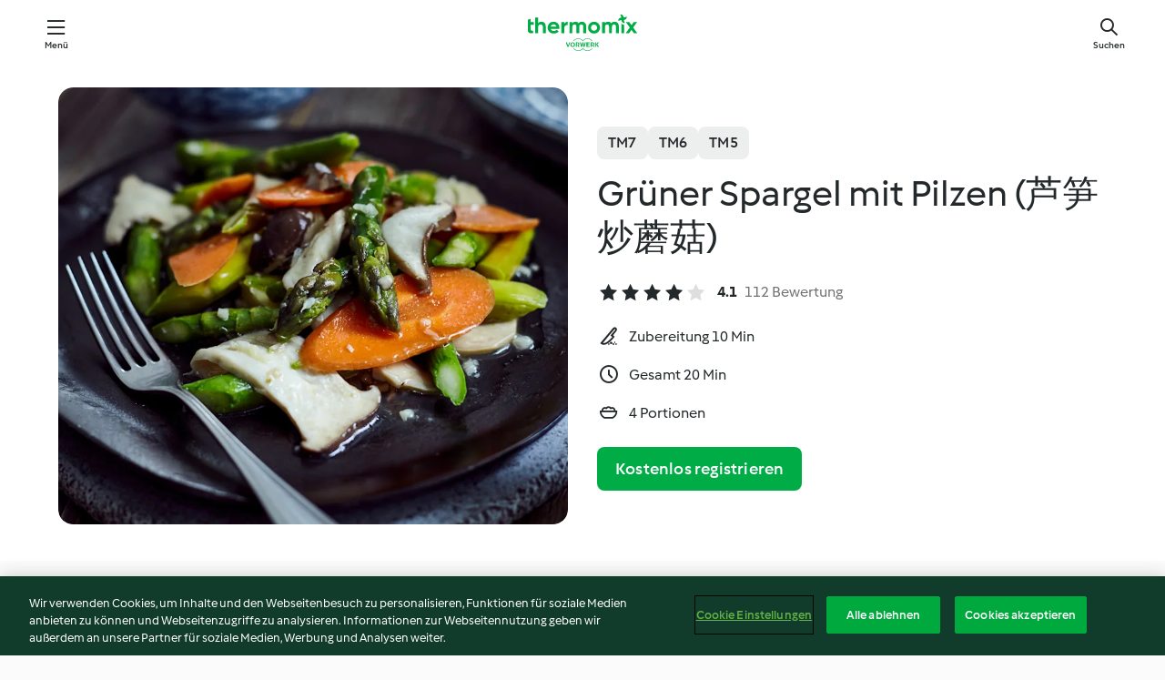

--- FILE ---
content_type: text/html;charset=utf-8
request_url: https://cookidoo.de/recipes/recipe/de/r240057
body_size: 10641
content:
<!DOCTYPE html>
<html
  lang="de"
  class="cicd2-theme">
<head>
    <meta property="og:url" content="https://cookidoo.de/recipes/recipe/de/r240057"/>
    <meta property="og:title" content="Grüner Spargel mit Pilzen  (芦笋炒蘑菇)"/>
    <meta property="og:description" content="Eine ganze Welt voller Thermomix® Rezepte – Cookidoo® bringt Köstlichkeiten aus aller Welt zu dir nach Hause.
Eine riesige Auswahl an Rezepten und Ideen – hier findest du garantiert bei jedem Besuch kulinarische Inspirationen."/>
    <meta property="og:image" content="https://assets.tmecosys.com/image/upload/t_web_rdp_recipe_584x480/img/recipe/ras/Assets/A923448D-A216-40F4-A39E-8D833B81EAC0/Derivates/bee1c127-baf4-4525-bc91-3319714291a6.jpg"/>
    <meta name="robots" content="noarchive"/>
    <meta charset="utf-8">
    <meta name="viewport" content="width=device-width, initial-scale=1, shrink-to-fit=no">
    <link rel="stylesheet" href="https://patternlib-all.prod.external.eu-tm-prod.vorwerk-digital.com/pl-core-29.3.2-b33824b8018a0840049d6c20603cb31e.css">
      <link rel="stylesheet" href="https://patternlib-all.prod.external.eu-tm-prod.vorwerk-digital.com/cicd2-theme-29.3.2-38102d1b98d85afb94b9d25dab3bae9c.css">
    <link rel="stylesheet" href="https://recipepublic-all.prod.external.eu-tm-prod.vorwerk-digital.com/bundle-7e9da6437349bf80779b292c7cffc47b.css">
    <link rel="icon" href="https://patternlib-all.prod.external.eu-tm-prod.vorwerk-digital.com/favicon-02a92602e0cf506ebd0186892a17fd82.ico">
    <link rel="preconnect" href="https://assets.tmecosys.com" crossorigin="anonymous">
    <script>"use strict";(()=>{function c(n){let t=document.cookie.match(new RegExp("(^| )"+n+"=([^;]+)"));if(t)return t[2]}var e={get:c};e.get("v-authenticated")?document.documentElement.classList.add("is-authenticated"):document.documentElement.classList.add("is-unauthenticated");})();
</script>
    <title>Grüner Spargel mit Pilzen  (芦笋炒蘑菇) - Cookidoo® – das offizielle Thermomix®-Rezept-Portal</title>
    <link rel="stylesheet" href="https://patternlib-all.prod.external.eu-tm-prod.vorwerk-digital.com/pl-recipe-2.18.3-4949e3c3f2b6c536234d63e48d89c215.css">
    <script type="application/ld+json">{"@context":"http://schema.org/","@type":"Recipe","name":"Grüner Spargel mit Pilzen  (芦笋炒蘑菇)","image":"https://assets.tmecosys.com/image/upload/t_web_rdp_recipe_584x480_1_5x/img/recipe/ras/Assets/A923448D-A216-40F4-A39E-8D833B81EAC0/Derivates/bee1c127-baf4-4525-bc91-3319714291a6.jpg","totalTime":"PT20M","cookTime":"PT20M","prepTime":"PT10M","recipeYield":"4 Portionen","recipeCategory":["Hauptgerichte, vegetarisch"],"recipeIngredient":["3 Knoblauchzehen","10 g neutrales Öl","50 g Möhren","30 g Wasser","500 g grüner Spargel","300 g Kräuterseitlinge, frisch","&frac12; TL Salz","1 Prise Zucker"],"nutrition":{"@type":"NutritionInformation","calories":"72 kcal","carbohydrateContent":"4 g","fatContent":"3 g","proteinContent":"6 g"},"inLanguage":"de","author":{"@type":"Organization","name":"Vorwerk Home & Co. KmG","address":"Wolleraustrasse 11a\n8807 Freienbach\nSchweiz","url":"https://cookidoo.de"},"aggregateRating":{"@id":"AggregatedRating"}}</script>
</head>

<body>
  <core-user-info
    condition="html.is-authenticated"
    base="/profile/api/user"
    community-profile="/community/profile/de"
    devices="/customer-devices/api/my-devices/versions"
    >
  </core-user-info>
  
  <div class="page-content">
      
  <header tabindex="-1" class="page-header">
    <div class="page-header__content">
      <a href="#main-content" class="link--skip">Springe zum Hauptinhalt</a>
          <a class="logo page-header__home authenticated-only" href="/foundation/de/for-you"
            aria-label="Link to the home page">
            <img class="logo" src="https://patternlib-all.prod.external.eu-tm-prod.vorwerk-digital.com/logo_thermomix-02469c2fb4fca55fc3c397286d9e7fe0.svg"
              alt="Thermomix®">
          </a>
          <a class="logo page-header__home unauthenticated-only" href="/foundation/de/explore"
            aria-label="Link to the home page">
            <img class="logo" src="https://patternlib-all.prod.external.eu-tm-prod.vorwerk-digital.com/logo_thermomix-02469c2fb4fca55fc3c397286d9e7fe0.svg"
              alt="Thermomix®">
          </a>
      <core-nav class="page-header__nav">
        <nav class="core-nav__nav" role="navigation">
          <button class="core-nav__trigger">Menü</button>
          <div class="core-nav__container">
            <ul class="core-nav__main-links authenticated-only">
                <li class="core-nav__item">
                  <a href="/foundation/de/for-you"
                    class="core-nav__link">Für dich</a>
                </li>
              <li class="core-nav__item">
                <a href="/foundation/de/explore"
                  class="core-nav__link">Entdecken</a>
              </li>
              <li class="core-nav__item">
                <a href="/organize/de/my-recipes"
                  class="core-nav__link">Meine Rezepte</a>
              </li>
              <li class="core-nav__item">
                <a href="/planning/de/my-week"
                  class="core-nav__link">Meine Woche</a>
              </li>
                <li class="core-nav__item">
                  <a href="/shopping/de"
                    class="core-nav__link">Einkaufsliste</a>
                </li>
            </ul>
            <ul class=" core-nav__main-links unauthenticated-only">
              <li class="core-nav__item">
                <a href="/foundation/de/explore"
                  class="core-nav__link">Entdecken</a>
              </li>
              <li class="core-nav__item">
                <a href="/foundation/de/membership"
                  class="core-nav__link">Abo Vorteile</a>
              </li>
              <li class="core-nav__item">
                <a href="/foundation/de/help"
                  class="core-nav__link">Hilfe</a>
              </li>
            </ul>
            <ul class="core-nav__links unauthenticated-only">
              <li class="core-nav__item">
                <a href="/ciam/register/start"
                  class="core-nav__link page-header__sign-up page-header__icon">Registrieren</a>
              </li>
              <li class="core-nav__item">
                <a href="/profile/de/login?redirectAfterLogin=%2Frecipes%2Frecipe%2Fde%2Fr240057"
                  class="core-nav__link page-header__login page-header__icon">Anmelden</a>
              </li>
            </ul>
            <div role="separator" aria-orientation="vertical"
              class="core-nav__separator separator-vertical separator-vertical--silver-20"></div>
            <core-user-profile class="authenticated-only">
              <core-dropdown-menu class="core-nav__dropdown core-nav__dropdown--profile" align="bottom-right">
                <button class="core-dropdown-menu__trigger core-nav__dropdown-trigger">
                  <span class="core-nav__dropdown-trigger-icon" aria-hidden="true"></span>
                  <img class="core-nav__dropdown-trigger-picture" src alt>
                  <span class="core-dropdown-menu__trigger-text">
                      Profil
                  </span>
                </button>
                <div class="core-dropdown-menu__content core-nav__dropdown-content">
                  <ul class="core-dropdown-list core-nav__dropdown-list">
                    <li class="core-community-profile__link">
                      <a href="/community/profile/de"
                        class="core-dropdown-list__item core-nav__link core-nav__link--community">
                        <core-community-profile>
                          <span class="core-community-profile__icon" aria-hidden="true"></span>
                          <img class="core-community-profile__picture" src alt>
                          <div class="core-community-profile__heading-group">
                            <span class="core-community-profile__header">Profil</span>
                            <span class="core-community-profile__subheader">Profil anzeigen</span>
                          </div>
                        </core-community-profile>
                      </a>
                    </li>
                    <li>
                      <a href="/commerce/de/membership"
                        class="core-dropdown-list__item core-nav__link">Konto</a>
                    </li>
                    <li>
                      <a href="/foundation/de/help"
                        class="core-dropdown-list__item core-nav__link">Hilfe</a>
                    </li>
                    <li>
                      <a href="/profile/logout"
                        class="core-dropdown-list__item core-nav__link">Abmelden</a>
                    </li>
                  </ul>
                </div>
              </core-dropdown-menu>
            </core-user-profile>
          </div>
          <div role="separator" aria-orientation="vertical"
            class="core-nav__separator separator-vertical separator-vertical--silver-20"></div>
        </nav>
      </core-nav>
      <a class="page-header__search page-header__icon" href="/search/de"
        aria-label="Suchen">Suchen</a>
    </div>
  </header>
  <recipe-scrollspy>
    <nav class="recipe-scrollspy__nav">
        <a href="#ingredients-section" class="recipe-scrollspy__link">Zutaten</a>
  
      <a href="#difficulty-section" class="recipe-scrollspy__link">Schwierigkeitsgrad</a>
  
        <a href="#nutrition-section" class="recipe-scrollspy__link">Nährwerte</a>
  
        <a href="#also-featured-in-section" class="recipe-scrollspy__link">Auch enthalten in</a>
  
      <a id="recipe-scrollspy-alternative-recipes" href="#alternative-recipes" class="recipe-scrollspy__link">Das könnte dir auch gefallen</a>
    </nav>
  </recipe-scrollspy>

  <recipe-details id="main-content">
    <recipe-card>
      <div class="recipe-card__wrapper">
        <div class="recipe-card__image-wrapper">
            <core-image-loader>
              <img
                class="recipe-card__image"
                  src="https://assets.tmecosys.com/image/upload/t_web_rdp_recipe_584x480/img/recipe/ras/Assets/A923448D-A216-40F4-A39E-8D833B81EAC0/Derivates/bee1c127-baf4-4525-bc91-3319714291a6.jpg"
                  srcset="https://assets.tmecosys.com/image/upload/t_web_rdp_recipe_584x480/img/recipe/ras/Assets/A923448D-A216-40F4-A39E-8D833B81EAC0/Derivates/bee1c127-baf4-4525-bc91-3319714291a6.jpg 584w, https://assets.tmecosys.com/image/upload/t_web_rdp_recipe_584x480_1_5x/img/recipe/ras/Assets/A923448D-A216-40F4-A39E-8D833B81EAC0/Derivates/bee1c127-baf4-4525-bc91-3319714291a6.jpg 876w"
                    sizes="(min-width: 1333px) 584px, (min-width: 768px) 50vw, 100vw"
                alt="Grüner Spargel mit Pilzen  (芦笋炒蘑菇)"
                title="Grüner Spargel mit Pilzen  (芦笋炒蘑菇)"/>
            </core-image-loader>
        </div>
        <div class="recipe-card__info">
    
            <div class="recipe-card__header">
              <div class="recipe-card__header-left">
                  <rdp-badges id="tm-versions-modal">
                      <button class="core-chip-button core-chip-button--flat core-chip-button--x-small">
                        TM7
                      </button>
                      <button class="core-chip-button core-chip-button--flat core-chip-button--x-small">
                        TM6
                      </button>
                      <button class="core-chip-button core-chip-button--flat core-chip-button--x-small">
                        TM5
                      </button>
                  </rdp-badges>
                
                  <core-modal
                    trigger-id="tm-versions-modal"
                    class="tm-versions-modal"
                    prevent-body-scroll="true"
                    hidden>
                    <div class="core-modal__wrapper">
                      <div class="core-modal__container" role="dialog" aria-modal="true">
                  
                        <div class="core-modal__header">
                          <h2>Geräte und Zubehör</h2>
                          <button class="core-modal__close" aria-label="Close Modal"></button>
                        </div>
                  
                        <core-scrollbar class="core-modal__content" fadeout-top>
                          <div class="core-scrollbar__content">
                  
                            <rdp-tm-versions>
                              <p class="rdp-tm-versions__description">Dieses Rezept ist für eine bestimmte Geräte- und Zubehörkombination konzipiert. Ohne diese erforderliche Ausstattung können wir kein erfolgreiches Ergebnis garantieren.</p>
                              <div class="rdp-tm-versions__list">
                                  <div class="rdp-tm-versions__item">
                                    <img src="https://patternlib-all.prod.external.eu-tm-prod.vorwerk-digital.com/tm7-83b22c91a1a1e7fee3797168f05f9754.png" class="rdp-tm-versions__image"/>
                                    <div class="rdp-tm-versions__wrapper">
                                      <span class="rdp-tm-versions__name">Thermomix® TM7</span>
                                      <span class="rdp-tm-versions__compatibility">
                                        <span class="icon icon--checkmark-circle icon--xxxs"></span>Kompatibel
                                      </span>
                                    </div>
                                  </div>
                                  <div class="rdp-tm-versions__item">
                                    <img src="https://patternlib-all.prod.external.eu-tm-prod.vorwerk-digital.com/tm6-fff867f1cfc7f35118b8b6dfffca8339.png" class="rdp-tm-versions__image"/>
                                    <div class="rdp-tm-versions__wrapper">
                                      <span class="rdp-tm-versions__name">Thermomix® TM6</span>
                                      <span class="rdp-tm-versions__compatibility">
                                        <span class="icon icon--checkmark-circle icon--xxxs"></span>Kompatibel
                                      </span>
                                    </div>
                                  </div>
                                  <div class="rdp-tm-versions__item">
                                    <img src="https://patternlib-all.prod.external.eu-tm-prod.vorwerk-digital.com/tm5-a3a665744eb0093e9108135bf6b1baa4.png" class="rdp-tm-versions__image"/>
                                    <div class="rdp-tm-versions__wrapper">
                                      <span class="rdp-tm-versions__name">Thermomix® TM5</span>
                                      <span class="rdp-tm-versions__compatibility">
                                        <span class="icon icon--checkmark-circle icon--xxxs"></span>Kompatibel
                                      </span>
                                    </div>
                                  </div>
                              </div>
                            </rdp-tm-versions>
                  
                  
                          </div>
                        </core-scrollbar>
                  
                        <div class="core-modal__footer">
                          <a class="button--inline rdp-tm-versions__more" href="/foundation/de/thermomix-compatibility">Weitere Informationen</a>
                        </div>
                      </div>
                    </div>
                  </core-modal>
                
              </div>
            </div>
    
          <div class="recipe-card__content">
            <core-ellipsis lines-count="3">
              <h1 class="recipe-card__section recipe-card__name">Grüner Spargel mit Pilzen  (芦笋炒蘑菇)</h1>
            </core-ellipsis>
            
            <core-rating>
  <div class="core-rating__rating-list">
      <span class="core-rating__point core-rating__point--full"></span>
      <span class="core-rating__point core-rating__point--full"></span>
      <span class="core-rating__point core-rating__point--full"></span>
      <span class="core-rating__point core-rating__point--full"></span>
      <span class="core-rating__point "></span>
  </div>
    <span class="core-rating__counter">4.1</span>
    <span class="core-rating__label">
      
      112 Bewertung
      
    </span>
  <script type="application/ld+json">
  {
    "@context": "http://schema.org",
    "@type": "AggregateRating",
    "@id": "AggregatedRating",
    "ratingValue": 4.1,
    "reviewCount": 112
  }
  </script>
</core-rating>

            <div class="recipe-card__cook-params">
              <div class="recipe-card__cook-param">
                <span class="icon icon--time-preparation"></span>
                <span>Zubereitung 10 Min </span>
              </div>
              <div class="recipe-card__cook-param">
                <span class="icon icon--time"></span>
                <span>Gesamt 20 Min</span>
              </div>
              <div class="recipe-card__cook-param">
                <span class="icon icon--servings"></span>
                <span>4 Portionen</span>
              </div>
            </div>
          </div>
    
          <div class="recipe-card__footer">
            <a class="button--primary recipe-card__action-button recipe-card__action-button--primary"
              title="Kostenlos registrieren"
              href="/ciam/register/start">Kostenlos registrieren</a>
          </div>
        </div>
      </div>
    </recipe-card>
    
    <recipe-content>
      <div class="recipe-content__left">
        <div mobile-order="1">
          <div id="ingredients-section" class="recipe-content__section">
            <h4 class="recipe-content__title">Zutaten</h4>
              <div class="recipe-content__inner-section">
                <ul class="ul--clean">
                    <li>
          <recipe-ingredient>
            <div class="recipe-ingredient__wrapper">
                <img class="recipe-ingredient__image"   src="https://assets.tmecosys.com/image/upload/t_web_ingredient_48x48/icons/ingredient_icons/352"
            srcset="https://assets.tmecosys.com/image/upload/t_web_ingredient_48x48/icons/ingredient_icons/352 48w, https://assets.tmecosys.com/image/upload/t_web_ingredient_48x48_1_5x/icons/ingredient_icons/352 72w, https://assets.tmecosys.com/image/upload/t_web_ingredient_48x48_2x/icons/ingredient_icons/352 96w"
              sizes="48px"
           />
          
                <div class="recipe-ingredient__content">
                  <span class="recipe-ingredient__name">
                    Knoblauchzehen 
                  </span>
                </div>
                <span class="recipe-ingredient__amount">
                      3
                    
                </span>
            </div>
          </recipe-ingredient>
          </li>
                    <li>
          <recipe-ingredient>
            <div class="recipe-ingredient__wrapper">
                <img class="recipe-ingredient__image"   src="https://assets.tmecosys.com/image/upload/t_web_ingredient_48x48/icons/ingredient_icons/1440"
            srcset="https://assets.tmecosys.com/image/upload/t_web_ingredient_48x48/icons/ingredient_icons/1440 48w, https://assets.tmecosys.com/image/upload/t_web_ingredient_48x48_1_5x/icons/ingredient_icons/1440 72w, https://assets.tmecosys.com/image/upload/t_web_ingredient_48x48_2x/icons/ingredient_icons/1440 96w"
              sizes="48px"
           />
          
                <div class="recipe-ingredient__content">
                  <span class="recipe-ingredient__name">
                    neutrales Öl 
                  </span>
                </div>
                <span class="recipe-ingredient__amount">
                      10
                    g
                </span>
            </div>
          </recipe-ingredient>
          </li>
                    <li>
          <recipe-ingredient>
            <div class="recipe-ingredient__wrapper">
                <img class="recipe-ingredient__image"   src="https://assets.tmecosys.com/image/upload/t_web_ingredient_48x48/icons/ingredient_icons/10"
            srcset="https://assets.tmecosys.com/image/upload/t_web_ingredient_48x48/icons/ingredient_icons/10 48w, https://assets.tmecosys.com/image/upload/t_web_ingredient_48x48_1_5x/icons/ingredient_icons/10 72w, https://assets.tmecosys.com/image/upload/t_web_ingredient_48x48_2x/icons/ingredient_icons/10 96w"
              sizes="48px"
           />
          
                <div class="recipe-ingredient__content">
                  <span class="recipe-ingredient__name">
                    Möhren 
                  </span>
                    <span class="recipe-ingredient__description">in schrägen Scheiben (ca. 2 mm)</span>
                </div>
                <span class="recipe-ingredient__amount">
                      50
                    g
                </span>
            </div>
          </recipe-ingredient>
          </li>
                    <li>
          <recipe-ingredient>
            <div class="recipe-ingredient__wrapper">
                <img class="recipe-ingredient__image"   src="https://assets.tmecosys.com/image/upload/t_web_ingredient_48x48/icons/ingredient_icons/54"
            srcset="https://assets.tmecosys.com/image/upload/t_web_ingredient_48x48/icons/ingredient_icons/54 48w, https://assets.tmecosys.com/image/upload/t_web_ingredient_48x48_1_5x/icons/ingredient_icons/54 72w, https://assets.tmecosys.com/image/upload/t_web_ingredient_48x48_2x/icons/ingredient_icons/54 96w"
              sizes="48px"
           />
          
                <div class="recipe-ingredient__content">
                  <span class="recipe-ingredient__name">
                    Wasser 
                  </span>
                </div>
                <span class="recipe-ingredient__amount">
                      30
                    g
                </span>
            </div>
          </recipe-ingredient>
          </li>
                    <li>
          <recipe-ingredient>
            <div class="recipe-ingredient__wrapper">
                <img class="recipe-ingredient__image"   src="https://assets.tmecosys.com/image/upload/t_web_ingredient_48x48/icons/ingredient_icons/403"
            srcset="https://assets.tmecosys.com/image/upload/t_web_ingredient_48x48/icons/ingredient_icons/403 48w, https://assets.tmecosys.com/image/upload/t_web_ingredient_48x48_1_5x/icons/ingredient_icons/403 72w, https://assets.tmecosys.com/image/upload/t_web_ingredient_48x48_2x/icons/ingredient_icons/403 96w"
              sizes="48px"
           />
          
                <div class="recipe-ingredient__content">
                  <span class="recipe-ingredient__name">
                    grüner Spargel 
                  </span>
                    <span class="recipe-ingredient__description">in schrägen Stücken (ca. 5 cm), siehe Tipp</span>
                </div>
                <span class="recipe-ingredient__amount">
                      500
                    g
                </span>
            </div>
          </recipe-ingredient>
          </li>
                    <li>
          <recipe-ingredient>
            <div class="recipe-ingredient__wrapper">
                <img class="recipe-ingredient__image"   src="https://assets.tmecosys.com/image/upload/t_web_ingredient_48x48/icons/ingredient_icons/2686"
            srcset="https://assets.tmecosys.com/image/upload/t_web_ingredient_48x48/icons/ingredient_icons/2686 48w, https://assets.tmecosys.com/image/upload/t_web_ingredient_48x48_1_5x/icons/ingredient_icons/2686 72w, https://assets.tmecosys.com/image/upload/t_web_ingredient_48x48_2x/icons/ingredient_icons/2686 96w"
              sizes="48px"
           />
          
                <div class="recipe-ingredient__content">
                  <span class="recipe-ingredient__name">
                    Kräuterseitlinge, frisch 
                  </span>
                    <span class="recipe-ingredient__description">in dünnen Scheiben (ca. 2 mm)</span>
                </div>
                <span class="recipe-ingredient__amount">
                      300
                    g
                </span>
            </div>
          </recipe-ingredient>
          </li>
                    <li>
          <recipe-ingredient>
            <div class="recipe-ingredient__wrapper">
                <img class="recipe-ingredient__image"   src="https://assets.tmecosys.com/image/upload/t_web_ingredient_48x48/icons/ingredient_icons/269"
            srcset="https://assets.tmecosys.com/image/upload/t_web_ingredient_48x48/icons/ingredient_icons/269 48w, https://assets.tmecosys.com/image/upload/t_web_ingredient_48x48_1_5x/icons/ingredient_icons/269 72w, https://assets.tmecosys.com/image/upload/t_web_ingredient_48x48_2x/icons/ingredient_icons/269 96w"
              sizes="48px"
           />
          
                <div class="recipe-ingredient__content">
                  <span class="recipe-ingredient__name">
                    Salz 
                  </span>
                </div>
                <span class="recipe-ingredient__amount">
                      &frac12;
                    TL
                </span>
            </div>
          </recipe-ingredient>
          </li>
                    <li>
          <recipe-ingredient>
            <div class="recipe-ingredient__wrapper">
                <img class="recipe-ingredient__image"   src="https://assets.tmecosys.com/image/upload/t_web_ingredient_48x48/icons/ingredient_icons/9"
            srcset="https://assets.tmecosys.com/image/upload/t_web_ingredient_48x48/icons/ingredient_icons/9 48w, https://assets.tmecosys.com/image/upload/t_web_ingredient_48x48_1_5x/icons/ingredient_icons/9 72w, https://assets.tmecosys.com/image/upload/t_web_ingredient_48x48_2x/icons/ingredient_icons/9 96w"
              sizes="48px"
           />
          
                <div class="recipe-ingredient__content">
                  <span class="recipe-ingredient__name">
                    Zucker 
                  </span>
                </div>
                <span class="recipe-ingredient__amount">
                      1
                    Prise
                </span>
            </div>
          </recipe-ingredient>
          </li>
                </ul>
              </div>
          </div>
          <hr>
        </div>
        <div mobile-order="3">
          <div id="difficulty-section" class="recipe-content__section">
            <h4 class="recipe-content__title">Schwierigkeitsgrad</h4>
            <rdp-difficulty>
              <span class="icon icon--s icon--chef-hat"></span>
              <p>einfach</p>
            </rdp-difficulty>
          </div>
          <hr>
            <div id="nutrition-section" class="recipe-content__section">
              <h4 class="recipe-content__title">
                Nährwerte
                <span class="recipe-content__subtitle">pro 1 Portion</span>
              </h4>
              <rdp-nutritious>
                  <div class="rdp-nutritious__item">
                    <span class="rdp-nutritious__name">Eiweiß</span>
                    <span class="rdp-nutritious__value">
                        6 g 
                    </span>
                  </div>
                  <div class="rdp-nutritious__item">
                    <span class="rdp-nutritious__name">Brennwert</span>
                    <span class="rdp-nutritious__value">
                        301 kJ  / 
                        72 kcal 
                    </span>
                  </div>
                  <div class="rdp-nutritious__item">
                    <span class="rdp-nutritious__name">Fett</span>
                    <span class="rdp-nutritious__value">
                        3 g 
                    </span>
                  </div>
                  <div class="rdp-nutritious__item">
                    <span class="rdp-nutritious__name">Ballaststoffe</span>
                    <span class="rdp-nutritious__value">
                        3.6 g 
                    </span>
                  </div>
                  <div class="rdp-nutritious__item">
                    <span class="rdp-nutritious__name">Kohlenhydrate</span>
                    <span class="rdp-nutritious__value">
                        4 g 
                    </span>
                  </div>
              </rdp-nutritious>
            </div>
            <hr>
        </div>
      </div>
      <div class="recipe-content__right">
        <div mobile-order="2">
          <div class="recipe-content__section">
            <recipe-membership-banner>
              <img src="https://patternlib-all.prod.external.eu-tm-prod.vorwerk-digital.com/cookidoo-world-da330b8ec91ef8ac5df385f0e440dffb.svg" class="recipe-membership-banner__image" />
              <h1 class="recipe-membership-banner__title">Gefällt dir, was du siehst?</h1>
              <h4 class="recipe-membership-banner__subtitle">Dieses Rezept und mehr als 100 000 weitere warten auf dich!</h4>
              <p class="recipe-membership-banner__description">Registriere dich jetzt und erhalte ein kostenloses 30-Tage Abo. Tauche ein in die kulinarische Welt von Cookidoo® - ohne jegliche Verpflichtung.</p>
              <a href="/ciam/register/start" class="button--primary">Kostenlos registrieren</a>
              <a href="/foundation/de/membership" class="button--inline">Weitere Informationen</a>
            </recipe-membership-banner>
          </div>
          <hr>
        </div>
        <div mobile-order="4">
            <div id="also-featured-in-section" class="recipe-content__section">
              <h4 class="recipe-content__title">Auch enthalten in</h4>
              <rdp-collections>
                  <rdp-collection-tile>
                    <a class="rdp-collection-tile__wrapper" href="/collection/de/p/col3798">
                      <img   src="https://assets.tmecosys.com/image/upload/t_web_col_80x80/img/collection/ras/Assets/24a112c1-76b7-41c8-b468-32e38f2e94a2/Derivates/f723089d-4c54-4032-987c-e85b0b90c32e.jpg"
            srcset="https://assets.tmecosys.com/image/upload/t_web_col_80x80/img/collection/ras/Assets/24a112c1-76b7-41c8-b468-32e38f2e94a2/Derivates/f723089d-4c54-4032-987c-e85b0b90c32e.jpg 80w, https://assets.tmecosys.com/image/upload/t_web_col_80x80_1_5x/img/collection/ras/Assets/24a112c1-76b7-41c8-b468-32e38f2e94a2/Derivates/f723089d-4c54-4032-987c-e85b0b90c32e.jpg 120w, https://assets.tmecosys.com/image/upload/t_web_col_80x80_2x/img/collection/ras/Assets/24a112c1-76b7-41c8-b468-32e38f2e94a2/Derivates/f723089d-4c54-4032-987c-e85b0b90c32e.jpg 160w"
              sizes="80px"
           class="rdp-collection-tile__image">
                      <div class="rdp-collection-tile__content">
                        <span class="rdp-collection-tile__name">Grüße aus dem Land des Lächelns</span>
                        <span class="rdp-collection-tile__info">68 Rezepte<br>Deutschland</span>
                      </div>
                    </a>
                  </rdp-collection-tile>
              </rdp-collections>
            </div>
            <hr>
        </div>
      </div>
    </recipe-content>
  </recipe-details>

  
  
  
  <div id="alternative-recipes" class="l-content l-content--additional recipe-alternative-recipes">
    <core-stripe class="core-stripe--modern" aria-labelledby="stripe-header" aria-describedby="stripe-description" role="region"
                 data-category="VrkNavCategory-RPF-006">
      <h3 class="core-stripe__header" id="stripe-header">
          Das könnte dir auch gefallen
      </h3>
        <div class="core-stripe__content">
          
  
          
            <core-tile class="core-tile--expanded" id="r289543" data-recipe-id="r289543"><a class="link--alt" href="/recipes/recipe/de/r289543"><div aria-hidden="true" class="core-tile__image-wrapper">
    <img
      class="core-tile__image"
      alt="Kräuterseitlinge mit Paprika und Basilikum"
      title="Kräuterseitlinge mit Paprika und Basilikum"
      src="https://assets.tmecosys.com/image/upload/t_web_shared_recipe_221x240/img/recipe/ras/Assets/7E20F66B-7193-4B2D-B9EB-A7A1C4120EED/Derivates/bbd619ab-63e7-4a7a-9f82-9c6d4818c560"
      sizes="221px"
      decoding="async"
      srcset="https://assets.tmecosys.com/image/upload/t_web_shared_recipe_221x240/img/recipe/ras/Assets/7E20F66B-7193-4B2D-B9EB-A7A1C4120EED/Derivates/bbd619ab-63e7-4a7a-9f82-9c6d4818c560 221w, https://assets.tmecosys.com/image/upload/t_web_shared_recipe_221x240_1_5x/img/recipe/ras/Assets/7E20F66B-7193-4B2D-B9EB-A7A1C4120EED/Derivates/bbd619ab-63e7-4a7a-9f82-9c6d4818c560 331w, https://assets.tmecosys.com/image/upload/t_web_shared_recipe_221x240_2x/img/recipe/ras/Assets/7E20F66B-7193-4B2D-B9EB-A7A1C4120EED/Derivates/bbd619ab-63e7-4a7a-9f82-9c6d4818c560 442w"
    />
  </div><div class="core-tile__description-wrapper"><div class="core-tile__description"><core-ellipsis><p class="core-tile__description-text">Kräuterseitlinge mit Paprika und Basilikum</p></core-ellipsis><button class="core-tile__trigger authenticated-only context-menu-trigger" aria-label="Rezeptoptionen öffnen" type="button"></button></div><core-rating class="core-rating--short core-rating--small"><span class="core-rating__counter" aria-label="Bewertung 4.2">4.2</span><span class="core-rating__point core-rating__point--full" aria-disabled="true"></span><span class="core-rating__label" aria-label="aus 101 Bewertungen">(101)</span></core-rating><p class="core-tile__description-subline" aria-label="Gesamtzeit 25 Min">25 Min</p></div></a><core-context-menu trigger-class="context-menu-trigger" class="translate-x-[0.5px]"><ul class="core-dropdown-list"><li><core-transclude href="/planning/de/transclude/manage-cook-today/r289543" prevent-page-reload="true" on="context-menu-open" context="core-context-menu"></core-transclude></li><li><core-transclude href="/organize/de/transclude/manage-bookmark/r289543" prevent-page-reload="true" on="context-menu-open" context="core-context-menu"></core-transclude></li><li><core-transclude href="/organize/de/transclude/manage-custom-list/r289543" prevent-page-reload="true" on="context-menu-open" context="core-context-menu"></core-transclude></li><li><core-transclude href="/planning/de/transclude/manage-add-to-myweek/r289543" prevent-page-reload="true" on="context-menu-open" context="core-context-menu"></core-transclude></li><li><core-transclude href="/shopping/de/partial/add-to-shopping-list/r289543" prevent-page-reload="true" on="context-menu-open" context="core-context-menu"></core-transclude></li><li><core-transclude href="/created-recipes/de/partials/add-to-customer-recipes?recipeUrl=https%3A%2F%2Fcookidoo.de%2Frecipes%2Frecipe%2Fde%2Fr289543" prevent-page-reload="true" on="context-menu-open" context="core-context-menu"></core-transclude></li><li data-error="401" data-redirect-param="redirectAfterLogin" class="display-none"><a href="/profile/de/login?redirectAfterLogin=%2Fsearch%2Fde%2Ffragments%2Fstripe%3Flimit%3D12%26lazyLoading%3Dtrue%26accessories%3DincludingFriend%252CincludingBladeCoverWithPeeler%252CincludingCutter%252CincludingSensor%26includeRating%3Dtrue%26like%3Dr240057" class="core-dropdown-list__item"><span class="icon" aria-hidden="true">refresh</span>Login erneuern</a></li></ul></core-context-menu></core-tile><core-tile class="core-tile--expanded" id="r620906" data-recipe-id="r620906"><a class="link--alt" href="/recipes/recipe/de/r620906"><div aria-hidden="true" class="core-tile__image-wrapper">
    <img
      class="core-tile__image"
      alt="Pilz-Gemüse-Topf"
      title="Pilz-Gemüse-Topf"
      src="https://assets.tmecosys.com/image/upload/t_web_shared_recipe_221x240/img/recipe/ras/Assets/970b2cbe-fc44-45d5-a227-cd0a28cfb07c/Derivates/d872e8c4-eec6-474d-b032-b97be3664afa"
      sizes="221px"
      decoding="async"
      srcset="https://assets.tmecosys.com/image/upload/t_web_shared_recipe_221x240/img/recipe/ras/Assets/970b2cbe-fc44-45d5-a227-cd0a28cfb07c/Derivates/d872e8c4-eec6-474d-b032-b97be3664afa 221w, https://assets.tmecosys.com/image/upload/t_web_shared_recipe_221x240_1_5x/img/recipe/ras/Assets/970b2cbe-fc44-45d5-a227-cd0a28cfb07c/Derivates/d872e8c4-eec6-474d-b032-b97be3664afa 331w, https://assets.tmecosys.com/image/upload/t_web_shared_recipe_221x240_2x/img/recipe/ras/Assets/970b2cbe-fc44-45d5-a227-cd0a28cfb07c/Derivates/d872e8c4-eec6-474d-b032-b97be3664afa 442w"
    />
  </div><div class="core-tile__description-wrapper"><div class="core-tile__description"><core-ellipsis><p class="core-tile__description-text">Pilz-Gemüse-Topf</p></core-ellipsis><button class="core-tile__trigger authenticated-only context-menu-trigger" aria-label="Rezeptoptionen öffnen" type="button"></button></div><core-rating class="core-rating--short core-rating--small"><span class="core-rating__counter" aria-label="Bewertung 4.2">4.2</span><span class="core-rating__point core-rating__point--full" aria-disabled="true"></span><span class="core-rating__label" aria-label="aus 517 Bewertungen">(517)</span></core-rating><p class="core-tile__description-subline" aria-label="Gesamtzeit 35 Min">35 Min</p></div></a><core-context-menu trigger-class="context-menu-trigger" class="translate-x-[0.5px]"><ul class="core-dropdown-list"><li><core-transclude href="/planning/de/transclude/manage-cook-today/r620906" prevent-page-reload="true" on="context-menu-open" context="core-context-menu"></core-transclude></li><li><core-transclude href="/organize/de/transclude/manage-bookmark/r620906" prevent-page-reload="true" on="context-menu-open" context="core-context-menu"></core-transclude></li><li><core-transclude href="/organize/de/transclude/manage-custom-list/r620906" prevent-page-reload="true" on="context-menu-open" context="core-context-menu"></core-transclude></li><li><core-transclude href="/planning/de/transclude/manage-add-to-myweek/r620906" prevent-page-reload="true" on="context-menu-open" context="core-context-menu"></core-transclude></li><li><core-transclude href="/shopping/de/partial/add-to-shopping-list/r620906" prevent-page-reload="true" on="context-menu-open" context="core-context-menu"></core-transclude></li><li><core-transclude href="/created-recipes/de/partials/add-to-customer-recipes?recipeUrl=https%3A%2F%2Fcookidoo.de%2Frecipes%2Frecipe%2Fde%2Fr620906" prevent-page-reload="true" on="context-menu-open" context="core-context-menu"></core-transclude></li><li data-error="401" data-redirect-param="redirectAfterLogin" class="display-none"><a href="/profile/de/login?redirectAfterLogin=%2Fsearch%2Fde%2Ffragments%2Fstripe%3Flimit%3D12%26lazyLoading%3Dtrue%26accessories%3DincludingFriend%252CincludingBladeCoverWithPeeler%252CincludingCutter%252CincludingSensor%26includeRating%3Dtrue%26like%3Dr240057" class="core-dropdown-list__item"><span class="icon" aria-hidden="true">refresh</span>Login erneuern</a></li></ul></core-context-menu></core-tile><core-tile class="core-tile--expanded" id="r580595" data-recipe-id="r580595"><a class="link--alt" href="/recipes/recipe/de/r580595"><div aria-hidden="true" class="core-tile__image-wrapper">
    <img
      class="core-tile__image"
      alt="Spargel-Bohnen-Salat mit Ei"
      title="Spargel-Bohnen-Salat mit Ei"
      src="https://assets.tmecosys.com/image/upload/t_web_shared_recipe_221x240/img/recipe/ras/Assets/63AF22F7-BBF5-4462-A143-CF3254D539B5/Derivates/8dd1933b-92f6-4bd3-8cb8-42d527b80b47"
      sizes="221px"
      decoding="async"
      srcset="https://assets.tmecosys.com/image/upload/t_web_shared_recipe_221x240/img/recipe/ras/Assets/63AF22F7-BBF5-4462-A143-CF3254D539B5/Derivates/8dd1933b-92f6-4bd3-8cb8-42d527b80b47 221w, https://assets.tmecosys.com/image/upload/t_web_shared_recipe_221x240_1_5x/img/recipe/ras/Assets/63AF22F7-BBF5-4462-A143-CF3254D539B5/Derivates/8dd1933b-92f6-4bd3-8cb8-42d527b80b47 331w, https://assets.tmecosys.com/image/upload/t_web_shared_recipe_221x240_2x/img/recipe/ras/Assets/63AF22F7-BBF5-4462-A143-CF3254D539B5/Derivates/8dd1933b-92f6-4bd3-8cb8-42d527b80b47 442w"
    />
  </div><div class="core-tile__description-wrapper"><div class="core-tile__description"><core-ellipsis><p class="core-tile__description-text">Spargel-Bohnen-Salat mit Ei</p></core-ellipsis><button class="core-tile__trigger authenticated-only context-menu-trigger" aria-label="Rezeptoptionen öffnen" type="button"></button></div><core-rating class="core-rating--short core-rating--small"><span class="core-rating__counter" aria-label="Bewertung 4.3">4.3</span><span class="core-rating__point core-rating__point--full" aria-disabled="true"></span><span class="core-rating__label" aria-label="aus 156 Bewertungen">(156)</span></core-rating><p class="core-tile__description-subline" aria-label="Gesamtzeit 40 Min">40 Min</p></div></a><core-context-menu trigger-class="context-menu-trigger" class="translate-x-[0.5px]"><ul class="core-dropdown-list"><li><core-transclude href="/planning/de/transclude/manage-cook-today/r580595" prevent-page-reload="true" on="context-menu-open" context="core-context-menu"></core-transclude></li><li><core-transclude href="/organize/de/transclude/manage-bookmark/r580595" prevent-page-reload="true" on="context-menu-open" context="core-context-menu"></core-transclude></li><li><core-transclude href="/organize/de/transclude/manage-custom-list/r580595" prevent-page-reload="true" on="context-menu-open" context="core-context-menu"></core-transclude></li><li><core-transclude href="/planning/de/transclude/manage-add-to-myweek/r580595" prevent-page-reload="true" on="context-menu-open" context="core-context-menu"></core-transclude></li><li><core-transclude href="/shopping/de/partial/add-to-shopping-list/r580595" prevent-page-reload="true" on="context-menu-open" context="core-context-menu"></core-transclude></li><li><core-transclude href="/created-recipes/de/partials/add-to-customer-recipes?recipeUrl=https%3A%2F%2Fcookidoo.de%2Frecipes%2Frecipe%2Fde%2Fr580595" prevent-page-reload="true" on="context-menu-open" context="core-context-menu"></core-transclude></li><li data-error="401" data-redirect-param="redirectAfterLogin" class="display-none"><a href="/profile/de/login?redirectAfterLogin=%2Fsearch%2Fde%2Ffragments%2Fstripe%3Flimit%3D12%26lazyLoading%3Dtrue%26accessories%3DincludingFriend%252CincludingBladeCoverWithPeeler%252CincludingCutter%252CincludingSensor%26includeRating%3Dtrue%26like%3Dr240057" class="core-dropdown-list__item"><span class="icon" aria-hidden="true">refresh</span>Login erneuern</a></li></ul></core-context-menu></core-tile><core-tile class="core-tile--expanded" id="r514775" data-recipe-id="r514775"><a class="link--alt" href="/recipes/recipe/de/r514775"><div aria-hidden="true" class="core-tile__image-wrapper">
    <img
      class="core-tile__image"
      alt="Grüne Blumenkohlsuppe"
      title="Grüne Blumenkohlsuppe"
      src="https://assets.tmecosys.com/image/upload/t_web_shared_recipe_221x240/img/recipe/ras/Assets/B8BEB60A-9355-4BF1-9A3D-9E1A89A4A730/Derivates/7ea40668-1b7a-47cf-86b9-8bee08992e55"
      sizes="221px"
      decoding="async"
      srcset="https://assets.tmecosys.com/image/upload/t_web_shared_recipe_221x240/img/recipe/ras/Assets/B8BEB60A-9355-4BF1-9A3D-9E1A89A4A730/Derivates/7ea40668-1b7a-47cf-86b9-8bee08992e55 221w, https://assets.tmecosys.com/image/upload/t_web_shared_recipe_221x240_1_5x/img/recipe/ras/Assets/B8BEB60A-9355-4BF1-9A3D-9E1A89A4A730/Derivates/7ea40668-1b7a-47cf-86b9-8bee08992e55 331w, https://assets.tmecosys.com/image/upload/t_web_shared_recipe_221x240_2x/img/recipe/ras/Assets/B8BEB60A-9355-4BF1-9A3D-9E1A89A4A730/Derivates/7ea40668-1b7a-47cf-86b9-8bee08992e55 442w"
    />
  </div><div class="core-tile__description-wrapper"><div class="core-tile__description"><core-ellipsis><p class="core-tile__description-text">Grüne Blumenkohlsuppe</p></core-ellipsis><button class="core-tile__trigger authenticated-only context-menu-trigger" aria-label="Rezeptoptionen öffnen" type="button"></button></div><core-rating class="core-rating--short core-rating--small"><span class="core-rating__counter" aria-label="Bewertung 3.8">3.8</span><span class="core-rating__point core-rating__point--full" aria-disabled="true"></span><span class="core-rating__label" aria-label="aus 68 Bewertungen">(68)</span></core-rating><p class="core-tile__description-subline" aria-label="Gesamtzeit 30 Min">30 Min</p></div></a><core-context-menu trigger-class="context-menu-trigger" class="translate-x-[0.5px]"><ul class="core-dropdown-list"><li><core-transclude href="/planning/de/transclude/manage-cook-today/r514775" prevent-page-reload="true" on="context-menu-open" context="core-context-menu"></core-transclude></li><li><core-transclude href="/organize/de/transclude/manage-bookmark/r514775" prevent-page-reload="true" on="context-menu-open" context="core-context-menu"></core-transclude></li><li><core-transclude href="/organize/de/transclude/manage-custom-list/r514775" prevent-page-reload="true" on="context-menu-open" context="core-context-menu"></core-transclude></li><li><core-transclude href="/planning/de/transclude/manage-add-to-myweek/r514775" prevent-page-reload="true" on="context-menu-open" context="core-context-menu"></core-transclude></li><li><core-transclude href="/shopping/de/partial/add-to-shopping-list/r514775" prevent-page-reload="true" on="context-menu-open" context="core-context-menu"></core-transclude></li><li><core-transclude href="/created-recipes/de/partials/add-to-customer-recipes?recipeUrl=https%3A%2F%2Fcookidoo.de%2Frecipes%2Frecipe%2Fde%2Fr514775" prevent-page-reload="true" on="context-menu-open" context="core-context-menu"></core-transclude></li><li data-error="401" data-redirect-param="redirectAfterLogin" class="display-none"><a href="/profile/de/login?redirectAfterLogin=%2Fsearch%2Fde%2Ffragments%2Fstripe%3Flimit%3D12%26lazyLoading%3Dtrue%26accessories%3DincludingFriend%252CincludingBladeCoverWithPeeler%252CincludingCutter%252CincludingSensor%26includeRating%3Dtrue%26like%3Dr240057" class="core-dropdown-list__item"><span class="icon" aria-hidden="true">refresh</span>Login erneuern</a></li></ul></core-context-menu></core-tile><core-tile class="core-tile--expanded" id="r505495" data-recipe-id="r505495"><a class="link--alt" href="/recipes/recipe/de/r505495"><div aria-hidden="true" class="core-tile__image-wrapper">
    <img
      class="core-tile__image"
      alt="Dorade mit Zuckerschoten und Kichererbsen"
      title="Dorade mit Zuckerschoten und Kichererbsen"
      src="https://assets.tmecosys.com/image/upload/t_web_shared_recipe_221x240/img/recipe/ras/Assets/d54f1921-7f8c-4559-ad5a-5cd189d55786/Derivates/326c84dc-7ee5-4c95-bc1f-7c5edcf16874"
      sizes="221px"
      decoding="async"
      srcset="https://assets.tmecosys.com/image/upload/t_web_shared_recipe_221x240/img/recipe/ras/Assets/d54f1921-7f8c-4559-ad5a-5cd189d55786/Derivates/326c84dc-7ee5-4c95-bc1f-7c5edcf16874 221w, https://assets.tmecosys.com/image/upload/t_web_shared_recipe_221x240_1_5x/img/recipe/ras/Assets/d54f1921-7f8c-4559-ad5a-5cd189d55786/Derivates/326c84dc-7ee5-4c95-bc1f-7c5edcf16874 331w, https://assets.tmecosys.com/image/upload/t_web_shared_recipe_221x240_2x/img/recipe/ras/Assets/d54f1921-7f8c-4559-ad5a-5cd189d55786/Derivates/326c84dc-7ee5-4c95-bc1f-7c5edcf16874 442w"
    />
  </div><div class="core-tile__description-wrapper"><div class="core-tile__description"><core-ellipsis><p class="core-tile__description-text">Dorade mit Zuckerschoten und Kichererbsen</p></core-ellipsis><button class="core-tile__trigger authenticated-only context-menu-trigger" aria-label="Rezeptoptionen öffnen" type="button"></button></div><core-rating class="core-rating--short core-rating--small"><span class="core-rating__counter" aria-label="Bewertung 3.8">3.8</span><span class="core-rating__point core-rating__point--full" aria-disabled="true"></span><span class="core-rating__label" aria-label="aus 28 Bewertungen">(28)</span></core-rating><p class="core-tile__description-subline" aria-label="Gesamtzeit 35 Min">35 Min</p></div></a><core-context-menu trigger-class="context-menu-trigger" class="translate-x-[0.5px]"><ul class="core-dropdown-list"><li><core-transclude href="/planning/de/transclude/manage-cook-today/r505495" prevent-page-reload="true" on="context-menu-open" context="core-context-menu"></core-transclude></li><li><core-transclude href="/organize/de/transclude/manage-bookmark/r505495" prevent-page-reload="true" on="context-menu-open" context="core-context-menu"></core-transclude></li><li><core-transclude href="/organize/de/transclude/manage-custom-list/r505495" prevent-page-reload="true" on="context-menu-open" context="core-context-menu"></core-transclude></li><li><core-transclude href="/planning/de/transclude/manage-add-to-myweek/r505495" prevent-page-reload="true" on="context-menu-open" context="core-context-menu"></core-transclude></li><li><core-transclude href="/shopping/de/partial/add-to-shopping-list/r505495" prevent-page-reload="true" on="context-menu-open" context="core-context-menu"></core-transclude></li><li><core-transclude href="/created-recipes/de/partials/add-to-customer-recipes?recipeUrl=https%3A%2F%2Fcookidoo.de%2Frecipes%2Frecipe%2Fde%2Fr505495" prevent-page-reload="true" on="context-menu-open" context="core-context-menu"></core-transclude></li><li data-error="401" data-redirect-param="redirectAfterLogin" class="display-none"><a href="/profile/de/login?redirectAfterLogin=%2Fsearch%2Fde%2Ffragments%2Fstripe%3Flimit%3D12%26lazyLoading%3Dtrue%26accessories%3DincludingFriend%252CincludingBladeCoverWithPeeler%252CincludingCutter%252CincludingSensor%26includeRating%3Dtrue%26like%3Dr240057" class="core-dropdown-list__item"><span class="icon" aria-hidden="true">refresh</span>Login erneuern</a></li></ul></core-context-menu></core-tile><core-tile class="core-tile--expanded" id="r470962" data-recipe-id="r470962"><a class="link--alt" href="/recipes/recipe/de/r470962"><div aria-hidden="true" class="core-tile__image-wrapper">
    <img
      class="core-tile__image"
      alt="Seehecht-Medaillons mit Rote-Bete-Rucola-Salat"
      title="Seehecht-Medaillons mit Rote-Bete-Rucola-Salat"
      src="https://assets.tmecosys.com/image/upload/t_web_shared_recipe_221x240/img/recipe/ras/Assets/b81df4a5-3c45-42e8-9e96-1afec89cbd0c/Derivates/171b826c-458e-43db-b7db-1531042b1afe"
      sizes="221px"
      decoding="async"
      srcset="https://assets.tmecosys.com/image/upload/t_web_shared_recipe_221x240/img/recipe/ras/Assets/b81df4a5-3c45-42e8-9e96-1afec89cbd0c/Derivates/171b826c-458e-43db-b7db-1531042b1afe 221w, https://assets.tmecosys.com/image/upload/t_web_shared_recipe_221x240_1_5x/img/recipe/ras/Assets/b81df4a5-3c45-42e8-9e96-1afec89cbd0c/Derivates/171b826c-458e-43db-b7db-1531042b1afe 331w, https://assets.tmecosys.com/image/upload/t_web_shared_recipe_221x240_2x/img/recipe/ras/Assets/b81df4a5-3c45-42e8-9e96-1afec89cbd0c/Derivates/171b826c-458e-43db-b7db-1531042b1afe 442w"
    />
  </div><div class="core-tile__description-wrapper"><div class="core-tile__description"><core-ellipsis><p class="core-tile__description-text">Seehecht-Medaillons mit Rote-Bete-Rucola-Salat</p></core-ellipsis><button class="core-tile__trigger authenticated-only context-menu-trigger" aria-label="Rezeptoptionen öffnen" type="button"></button></div><core-rating class="core-rating--short core-rating--small"><span class="core-rating__counter" aria-label="Bewertung 4.3">4.3</span><span class="core-rating__point core-rating__point--full" aria-disabled="true"></span><span class="core-rating__label" aria-label="aus 3 Bewertungen">(3)</span></core-rating><p class="core-tile__description-subline" aria-label="Gesamtzeit 1 Std. 30 Min">1 Std. 30 Min</p></div></a><core-context-menu trigger-class="context-menu-trigger" class="translate-x-[0.5px]"><ul class="core-dropdown-list"><li><core-transclude href="/planning/de/transclude/manage-cook-today/r470962" prevent-page-reload="true" on="context-menu-open" context="core-context-menu"></core-transclude></li><li><core-transclude href="/organize/de/transclude/manage-bookmark/r470962" prevent-page-reload="true" on="context-menu-open" context="core-context-menu"></core-transclude></li><li><core-transclude href="/organize/de/transclude/manage-custom-list/r470962" prevent-page-reload="true" on="context-menu-open" context="core-context-menu"></core-transclude></li><li><core-transclude href="/planning/de/transclude/manage-add-to-myweek/r470962" prevent-page-reload="true" on="context-menu-open" context="core-context-menu"></core-transclude></li><li><core-transclude href="/shopping/de/partial/add-to-shopping-list/r470962" prevent-page-reload="true" on="context-menu-open" context="core-context-menu"></core-transclude></li><li><core-transclude href="/created-recipes/de/partials/add-to-customer-recipes?recipeUrl=https%3A%2F%2Fcookidoo.de%2Frecipes%2Frecipe%2Fde%2Fr470962" prevent-page-reload="true" on="context-menu-open" context="core-context-menu"></core-transclude></li><li data-error="401" data-redirect-param="redirectAfterLogin" class="display-none"><a href="/profile/de/login?redirectAfterLogin=%2Fsearch%2Fde%2Ffragments%2Fstripe%3Flimit%3D12%26lazyLoading%3Dtrue%26accessories%3DincludingFriend%252CincludingBladeCoverWithPeeler%252CincludingCutter%252CincludingSensor%26includeRating%3Dtrue%26like%3Dr240057" class="core-dropdown-list__item"><span class="icon" aria-hidden="true">refresh</span>Login erneuern</a></li></ul></core-context-menu></core-tile><core-tile class="core-tile--expanded" id="r46275" data-recipe-id="r46275"><a class="link--alt" href="/recipes/recipe/de/r46275"><div aria-hidden="true" class="core-tile__image-wrapper">
    <img
      class="core-tile__image"
      alt="Spargelragout"
      title="Spargelragout"
      src="https://assets.tmecosys.com/image/upload/t_web_shared_recipe_221x240/img/recipe/ras/Assets/F32B6187-DDFA-4A2B-8C8D-5B8FCB2646DF/Derivates/2D054C38-113C-4C0A-999F-198D4AF2E659"
      sizes="221px"
      decoding="async"
      srcset="https://assets.tmecosys.com/image/upload/t_web_shared_recipe_221x240/img/recipe/ras/Assets/F32B6187-DDFA-4A2B-8C8D-5B8FCB2646DF/Derivates/2D054C38-113C-4C0A-999F-198D4AF2E659 221w, https://assets.tmecosys.com/image/upload/t_web_shared_recipe_221x240_1_5x/img/recipe/ras/Assets/F32B6187-DDFA-4A2B-8C8D-5B8FCB2646DF/Derivates/2D054C38-113C-4C0A-999F-198D4AF2E659 331w, https://assets.tmecosys.com/image/upload/t_web_shared_recipe_221x240_2x/img/recipe/ras/Assets/F32B6187-DDFA-4A2B-8C8D-5B8FCB2646DF/Derivates/2D054C38-113C-4C0A-999F-198D4AF2E659 442w"
    />
  </div><div class="core-tile__description-wrapper"><div class="core-tile__description"><core-ellipsis><p class="core-tile__description-text">Spargelragout</p></core-ellipsis><button class="core-tile__trigger authenticated-only context-menu-trigger" aria-label="Rezeptoptionen öffnen" type="button"></button></div><core-rating class="core-rating--short core-rating--small"><span class="core-rating__counter" aria-label="Bewertung 3.9">3.9</span><span class="core-rating__point core-rating__point--full" aria-disabled="true"></span><span class="core-rating__label" aria-label="aus 56 Bewertungen">(56)</span></core-rating><p class="core-tile__description-subline" aria-label="Gesamtzeit 50 Min">50 Min</p></div></a><core-context-menu trigger-class="context-menu-trigger" class="translate-x-[0.5px]"><ul class="core-dropdown-list"><li><core-transclude href="/planning/de/transclude/manage-cook-today/r46275" prevent-page-reload="true" on="context-menu-open" context="core-context-menu"></core-transclude></li><li><core-transclude href="/organize/de/transclude/manage-bookmark/r46275" prevent-page-reload="true" on="context-menu-open" context="core-context-menu"></core-transclude></li><li><core-transclude href="/organize/de/transclude/manage-custom-list/r46275" prevent-page-reload="true" on="context-menu-open" context="core-context-menu"></core-transclude></li><li><core-transclude href="/planning/de/transclude/manage-add-to-myweek/r46275" prevent-page-reload="true" on="context-menu-open" context="core-context-menu"></core-transclude></li><li><core-transclude href="/shopping/de/partial/add-to-shopping-list/r46275" prevent-page-reload="true" on="context-menu-open" context="core-context-menu"></core-transclude></li><li><core-transclude href="/created-recipes/de/partials/add-to-customer-recipes?recipeUrl=https%3A%2F%2Fcookidoo.de%2Frecipes%2Frecipe%2Fde%2Fr46275" prevent-page-reload="true" on="context-menu-open" context="core-context-menu"></core-transclude></li><li data-error="401" data-redirect-param="redirectAfterLogin" class="display-none"><a href="/profile/de/login?redirectAfterLogin=%2Fsearch%2Fde%2Ffragments%2Fstripe%3Flimit%3D12%26lazyLoading%3Dtrue%26accessories%3DincludingFriend%252CincludingBladeCoverWithPeeler%252CincludingCutter%252CincludingSensor%26includeRating%3Dtrue%26like%3Dr240057" class="core-dropdown-list__item"><span class="icon" aria-hidden="true">refresh</span>Login erneuern</a></li></ul></core-context-menu></core-tile><core-tile class="core-tile--expanded" id="r27168" data-recipe-id="r27168"><a class="link--alt" href="/recipes/recipe/de/r27168"><div aria-hidden="true" class="core-tile__image-wrapper">
    <img
      class="core-tile__image"
      alt="Gemüsepfanne mit Zitrone und Honig"
      title="Gemüsepfanne mit Zitrone und Honig"
      src="https://assets.tmecosys.com/image/upload/t_web_shared_recipe_221x240/img/recipe/ras/Assets/D307A835-FDF3-4A4A-AE0B-F46FEF7F6B0F/Derivates/E16044E1-BEFC-462E-9031-0695EDFF0C75"
      sizes="221px"
      decoding="async"
      srcset="https://assets.tmecosys.com/image/upload/t_web_shared_recipe_221x240/img/recipe/ras/Assets/D307A835-FDF3-4A4A-AE0B-F46FEF7F6B0F/Derivates/E16044E1-BEFC-462E-9031-0695EDFF0C75 221w, https://assets.tmecosys.com/image/upload/t_web_shared_recipe_221x240_1_5x/img/recipe/ras/Assets/D307A835-FDF3-4A4A-AE0B-F46FEF7F6B0F/Derivates/E16044E1-BEFC-462E-9031-0695EDFF0C75 331w, https://assets.tmecosys.com/image/upload/t_web_shared_recipe_221x240_2x/img/recipe/ras/Assets/D307A835-FDF3-4A4A-AE0B-F46FEF7F6B0F/Derivates/E16044E1-BEFC-462E-9031-0695EDFF0C75 442w"
    />
  </div><div class="core-tile__description-wrapper"><div class="core-tile__description"><core-ellipsis><p class="core-tile__description-text">Gemüsepfanne mit Zitrone und Honig</p></core-ellipsis><button class="core-tile__trigger authenticated-only context-menu-trigger" aria-label="Rezeptoptionen öffnen" type="button"></button></div><core-rating class="core-rating--short core-rating--small"><span class="core-rating__counter" aria-label="Bewertung 3.9">3.9</span><span class="core-rating__point core-rating__point--full" aria-disabled="true"></span><span class="core-rating__label" aria-label="aus 192 Bewertungen">(192)</span></core-rating><p class="core-tile__description-subline" aria-label="Gesamtzeit 45 Min">45 Min</p></div></a><core-context-menu trigger-class="context-menu-trigger" class="translate-x-[0.5px]"><ul class="core-dropdown-list"><li><core-transclude href="/planning/de/transclude/manage-cook-today/r27168" prevent-page-reload="true" on="context-menu-open" context="core-context-menu"></core-transclude></li><li><core-transclude href="/organize/de/transclude/manage-bookmark/r27168" prevent-page-reload="true" on="context-menu-open" context="core-context-menu"></core-transclude></li><li><core-transclude href="/organize/de/transclude/manage-custom-list/r27168" prevent-page-reload="true" on="context-menu-open" context="core-context-menu"></core-transclude></li><li><core-transclude href="/planning/de/transclude/manage-add-to-myweek/r27168" prevent-page-reload="true" on="context-menu-open" context="core-context-menu"></core-transclude></li><li><core-transclude href="/shopping/de/partial/add-to-shopping-list/r27168" prevent-page-reload="true" on="context-menu-open" context="core-context-menu"></core-transclude></li><li><core-transclude href="/created-recipes/de/partials/add-to-customer-recipes?recipeUrl=https%3A%2F%2Fcookidoo.de%2Frecipes%2Frecipe%2Fde%2Fr27168" prevent-page-reload="true" on="context-menu-open" context="core-context-menu"></core-transclude></li><li data-error="401" data-redirect-param="redirectAfterLogin" class="display-none"><a href="/profile/de/login?redirectAfterLogin=%2Fsearch%2Fde%2Ffragments%2Fstripe%3Flimit%3D12%26lazyLoading%3Dtrue%26accessories%3DincludingFriend%252CincludingBladeCoverWithPeeler%252CincludingCutter%252CincludingSensor%26includeRating%3Dtrue%26like%3Dr240057" class="core-dropdown-list__item"><span class="icon" aria-hidden="true">refresh</span>Login erneuern</a></li></ul></core-context-menu></core-tile><core-tile class="core-tile--expanded" id="r222915" data-recipe-id="r222915"><a class="link--alt" href="/recipes/recipe/de/r222915"><div aria-hidden="true" class="core-tile__image-wrapper">
    <img
      class="core-tile__image"
      alt="Bunte Gemüseplatte  (炒五色蔬菜)"
      title="Bunte Gemüseplatte  (炒五色蔬菜)"
      src="https://assets.tmecosys.com/image/upload/t_web_shared_recipe_221x240/img/recipe/ras/Assets/6364F0CE-C0A2-42FD-A639-886EBA0DCD52/Derivates/947c7a0b-727d-402e-9edb-1bf40e261148"
      sizes="221px"
      decoding="async"
      srcset="https://assets.tmecosys.com/image/upload/t_web_shared_recipe_221x240/img/recipe/ras/Assets/6364F0CE-C0A2-42FD-A639-886EBA0DCD52/Derivates/947c7a0b-727d-402e-9edb-1bf40e261148 221w, https://assets.tmecosys.com/image/upload/t_web_shared_recipe_221x240_1_5x/img/recipe/ras/Assets/6364F0CE-C0A2-42FD-A639-886EBA0DCD52/Derivates/947c7a0b-727d-402e-9edb-1bf40e261148 331w, https://assets.tmecosys.com/image/upload/t_web_shared_recipe_221x240_2x/img/recipe/ras/Assets/6364F0CE-C0A2-42FD-A639-886EBA0DCD52/Derivates/947c7a0b-727d-402e-9edb-1bf40e261148 442w"
    />
  </div><div class="core-tile__description-wrapper"><div class="core-tile__description"><core-ellipsis><p class="core-tile__description-text">Bunte Gemüseplatte  (炒五色蔬菜)</p></core-ellipsis><button class="core-tile__trigger authenticated-only context-menu-trigger" aria-label="Rezeptoptionen öffnen" type="button"></button></div><core-rating class="core-rating--short core-rating--small"><span class="core-rating__counter" aria-label="Bewertung 3.8">3.8</span><span class="core-rating__point core-rating__point--full" aria-disabled="true"></span><span class="core-rating__label" aria-label="aus 8 Bewertungen">(8)</span></core-rating><p class="core-tile__description-subline" aria-label="Gesamtzeit 45 Min">45 Min</p></div></a><core-context-menu trigger-class="context-menu-trigger" class="translate-x-[0.5px]"><ul class="core-dropdown-list"><li><core-transclude href="/planning/de/transclude/manage-cook-today/r222915" prevent-page-reload="true" on="context-menu-open" context="core-context-menu"></core-transclude></li><li><core-transclude href="/organize/de/transclude/manage-bookmark/r222915" prevent-page-reload="true" on="context-menu-open" context="core-context-menu"></core-transclude></li><li><core-transclude href="/organize/de/transclude/manage-custom-list/r222915" prevent-page-reload="true" on="context-menu-open" context="core-context-menu"></core-transclude></li><li><core-transclude href="/planning/de/transclude/manage-add-to-myweek/r222915" prevent-page-reload="true" on="context-menu-open" context="core-context-menu"></core-transclude></li><li><core-transclude href="/shopping/de/partial/add-to-shopping-list/r222915" prevent-page-reload="true" on="context-menu-open" context="core-context-menu"></core-transclude></li><li><core-transclude href="/created-recipes/de/partials/add-to-customer-recipes?recipeUrl=https%3A%2F%2Fcookidoo.de%2Frecipes%2Frecipe%2Fde%2Fr222915" prevent-page-reload="true" on="context-menu-open" context="core-context-menu"></core-transclude></li><li data-error="401" data-redirect-param="redirectAfterLogin" class="display-none"><a href="/profile/de/login?redirectAfterLogin=%2Fsearch%2Fde%2Ffragments%2Fstripe%3Flimit%3D12%26lazyLoading%3Dtrue%26accessories%3DincludingFriend%252CincludingBladeCoverWithPeeler%252CincludingCutter%252CincludingSensor%26includeRating%3Dtrue%26like%3Dr240057" class="core-dropdown-list__item"><span class="icon" aria-hidden="true">refresh</span>Login erneuern</a></li></ul></core-context-menu></core-tile><core-tile class="core-tile--expanded" id="r101434" data-recipe-id="r101434"><a class="link--alt" href="/recipes/recipe/de/r101434"><div aria-hidden="true" class="core-tile__image-wrapper">
    <img
      class="core-tile__image"
      alt="Gemüsesuppe alla Nonna"
      title="Gemüsesuppe alla Nonna"
      src="https://assets.tmecosys.com/image/upload/t_web_shared_recipe_221x240/img/recipe/ras/Assets/17F1FB3A-1EDB-4037-91DB-3DE7C15B4E8F/Derivates/ED6E5F0D-F124-4170-9224-1F94742806B1"
      sizes="221px"
      decoding="async"
      srcset="https://assets.tmecosys.com/image/upload/t_web_shared_recipe_221x240/img/recipe/ras/Assets/17F1FB3A-1EDB-4037-91DB-3DE7C15B4E8F/Derivates/ED6E5F0D-F124-4170-9224-1F94742806B1 221w, https://assets.tmecosys.com/image/upload/t_web_shared_recipe_221x240_1_5x/img/recipe/ras/Assets/17F1FB3A-1EDB-4037-91DB-3DE7C15B4E8F/Derivates/ED6E5F0D-F124-4170-9224-1F94742806B1 331w, https://assets.tmecosys.com/image/upload/t_web_shared_recipe_221x240_2x/img/recipe/ras/Assets/17F1FB3A-1EDB-4037-91DB-3DE7C15B4E8F/Derivates/ED6E5F0D-F124-4170-9224-1F94742806B1 442w"
    />
  </div><div class="core-tile__description-wrapper"><div class="core-tile__description"><core-ellipsis><p class="core-tile__description-text">Gemüsesuppe alla Nonna</p></core-ellipsis><button class="core-tile__trigger authenticated-only context-menu-trigger" aria-label="Rezeptoptionen öffnen" type="button"></button></div><core-rating class="core-rating--short core-rating--small"><span class="core-rating__counter" aria-label="Bewertung 4.3">4.3</span><span class="core-rating__point core-rating__point--full" aria-disabled="true"></span><span class="core-rating__label" aria-label="aus 855 Bewertungen">(855)</span></core-rating><p class="core-tile__description-subline" aria-label="Gesamtzeit 50 Min">50 Min</p></div></a><core-context-menu trigger-class="context-menu-trigger" class="translate-x-[0.5px]"><ul class="core-dropdown-list"><li><core-transclude href="/planning/de/transclude/manage-cook-today/r101434" prevent-page-reload="true" on="context-menu-open" context="core-context-menu"></core-transclude></li><li><core-transclude href="/organize/de/transclude/manage-bookmark/r101434" prevent-page-reload="true" on="context-menu-open" context="core-context-menu"></core-transclude></li><li><core-transclude href="/organize/de/transclude/manage-custom-list/r101434" prevent-page-reload="true" on="context-menu-open" context="core-context-menu"></core-transclude></li><li><core-transclude href="/planning/de/transclude/manage-add-to-myweek/r101434" prevent-page-reload="true" on="context-menu-open" context="core-context-menu"></core-transclude></li><li><core-transclude href="/shopping/de/partial/add-to-shopping-list/r101434" prevent-page-reload="true" on="context-menu-open" context="core-context-menu"></core-transclude></li><li><core-transclude href="/created-recipes/de/partials/add-to-customer-recipes?recipeUrl=https%3A%2F%2Fcookidoo.de%2Frecipes%2Frecipe%2Fde%2Fr101434" prevent-page-reload="true" on="context-menu-open" context="core-context-menu"></core-transclude></li><li data-error="401" data-redirect-param="redirectAfterLogin" class="display-none"><a href="/profile/de/login?redirectAfterLogin=%2Fsearch%2Fde%2Ffragments%2Fstripe%3Flimit%3D12%26lazyLoading%3Dtrue%26accessories%3DincludingFriend%252CincludingBladeCoverWithPeeler%252CincludingCutter%252CincludingSensor%26includeRating%3Dtrue%26like%3Dr240057" class="core-dropdown-list__item"><span class="icon" aria-hidden="true">refresh</span>Login erneuern</a></li></ul></core-context-menu></core-tile><core-tile class="core-tile--expanded" id="r507261" data-recipe-id="r507261"><a class="link--alt" href="/recipes/recipe/de/r507261"><div aria-hidden="true" class="core-tile__image-wrapper">
    <img
      class="core-tile__image"
      alt="Paprika-Tomaten-Kabeljau mit Reis"
      title="Paprika-Tomaten-Kabeljau mit Reis"
      src="https://assets.tmecosys.com/image/upload/t_web_shared_recipe_221x240/img/recipe/ras/Assets/DDF15568-93B8-4C39-8E24-65569757B615/Derivates/be588ec7-6aad-4258-9315-012b291d107e"
      sizes="221px"
      decoding="async"
      srcset="https://assets.tmecosys.com/image/upload/t_web_shared_recipe_221x240/img/recipe/ras/Assets/DDF15568-93B8-4C39-8E24-65569757B615/Derivates/be588ec7-6aad-4258-9315-012b291d107e 221w, https://assets.tmecosys.com/image/upload/t_web_shared_recipe_221x240_1_5x/img/recipe/ras/Assets/DDF15568-93B8-4C39-8E24-65569757B615/Derivates/be588ec7-6aad-4258-9315-012b291d107e 331w, https://assets.tmecosys.com/image/upload/t_web_shared_recipe_221x240_2x/img/recipe/ras/Assets/DDF15568-93B8-4C39-8E24-65569757B615/Derivates/be588ec7-6aad-4258-9315-012b291d107e 442w"
    />
  </div><div class="core-tile__description-wrapper"><div class="core-tile__description"><core-ellipsis><p class="core-tile__description-text">Paprika-Tomaten-Kabeljau mit Reis</p></core-ellipsis><button class="core-tile__trigger authenticated-only context-menu-trigger" aria-label="Rezeptoptionen öffnen" type="button"></button></div><core-rating class="core-rating--short core-rating--small"><span class="core-rating__counter" aria-label="Bewertung 4.1">4.1</span><span class="core-rating__point core-rating__point--full" aria-disabled="true"></span><span class="core-rating__label" aria-label="aus 212 Bewertungen">(212)</span></core-rating><p class="core-tile__description-subline" aria-label="Gesamtzeit 50 Min">50 Min</p></div></a><core-context-menu trigger-class="context-menu-trigger" class="translate-x-[0.5px]"><ul class="core-dropdown-list"><li><core-transclude href="/planning/de/transclude/manage-cook-today/r507261" prevent-page-reload="true" on="context-menu-open" context="core-context-menu"></core-transclude></li><li><core-transclude href="/organize/de/transclude/manage-bookmark/r507261" prevent-page-reload="true" on="context-menu-open" context="core-context-menu"></core-transclude></li><li><core-transclude href="/organize/de/transclude/manage-custom-list/r507261" prevent-page-reload="true" on="context-menu-open" context="core-context-menu"></core-transclude></li><li><core-transclude href="/planning/de/transclude/manage-add-to-myweek/r507261" prevent-page-reload="true" on="context-menu-open" context="core-context-menu"></core-transclude></li><li><core-transclude href="/shopping/de/partial/add-to-shopping-list/r507261" prevent-page-reload="true" on="context-menu-open" context="core-context-menu"></core-transclude></li><li><core-transclude href="/created-recipes/de/partials/add-to-customer-recipes?recipeUrl=https%3A%2F%2Fcookidoo.de%2Frecipes%2Frecipe%2Fde%2Fr507261" prevent-page-reload="true" on="context-menu-open" context="core-context-menu"></core-transclude></li><li data-error="401" data-redirect-param="redirectAfterLogin" class="display-none"><a href="/profile/de/login?redirectAfterLogin=%2Fsearch%2Fde%2Ffragments%2Fstripe%3Flimit%3D12%26lazyLoading%3Dtrue%26accessories%3DincludingFriend%252CincludingBladeCoverWithPeeler%252CincludingCutter%252CincludingSensor%26includeRating%3Dtrue%26like%3Dr240057" class="core-dropdown-list__item"><span class="icon" aria-hidden="true">refresh</span>Login erneuern</a></li></ul></core-context-menu></core-tile><core-tile class="core-tile--expanded" id="r27177" data-recipe-id="r27177"><a class="link--alt" href="/recipes/recipe/de/r27177"><div aria-hidden="true" class="core-tile__image-wrapper">
    <img
      class="core-tile__image"
      alt="Pilzsauce"
      title="Pilzsauce"
      src="https://assets.tmecosys.com/image/upload/t_web_shared_recipe_221x240/img/recipe/ras/Assets/D3FF2E3D-4C8F-47F1-B634-30A6C9EEDA0B/Derivates/89678283-D067-4EF3-B747-F7B2028C0979"
      sizes="221px"
      decoding="async"
      srcset="https://assets.tmecosys.com/image/upload/t_web_shared_recipe_221x240/img/recipe/ras/Assets/D3FF2E3D-4C8F-47F1-B634-30A6C9EEDA0B/Derivates/89678283-D067-4EF3-B747-F7B2028C0979 221w, https://assets.tmecosys.com/image/upload/t_web_shared_recipe_221x240_1_5x/img/recipe/ras/Assets/D3FF2E3D-4C8F-47F1-B634-30A6C9EEDA0B/Derivates/89678283-D067-4EF3-B747-F7B2028C0979 331w, https://assets.tmecosys.com/image/upload/t_web_shared_recipe_221x240_2x/img/recipe/ras/Assets/D3FF2E3D-4C8F-47F1-B634-30A6C9EEDA0B/Derivates/89678283-D067-4EF3-B747-F7B2028C0979 442w"
    />
  </div><div class="core-tile__description-wrapper"><div class="core-tile__description"><core-ellipsis><p class="core-tile__description-text">Pilzsauce</p></core-ellipsis><button class="core-tile__trigger authenticated-only context-menu-trigger" aria-label="Rezeptoptionen öffnen" type="button"></button></div><core-rating class="core-rating--short core-rating--small"><span class="core-rating__counter" aria-label="Bewertung 4.3">4.3</span><span class="core-rating__point core-rating__point--full" aria-disabled="true"></span><span class="core-rating__label" aria-label="aus 426 Bewertungen">(426)</span></core-rating><p class="core-tile__description-subline" aria-label="Gesamtzeit 35 Min">35 Min</p></div></a><core-context-menu trigger-class="context-menu-trigger" class="translate-x-[0.5px]"><ul class="core-dropdown-list"><li><core-transclude href="/planning/de/transclude/manage-cook-today/r27177" prevent-page-reload="true" on="context-menu-open" context="core-context-menu"></core-transclude></li><li><core-transclude href="/organize/de/transclude/manage-bookmark/r27177" prevent-page-reload="true" on="context-menu-open" context="core-context-menu"></core-transclude></li><li><core-transclude href="/organize/de/transclude/manage-custom-list/r27177" prevent-page-reload="true" on="context-menu-open" context="core-context-menu"></core-transclude></li><li><core-transclude href="/planning/de/transclude/manage-add-to-myweek/r27177" prevent-page-reload="true" on="context-menu-open" context="core-context-menu"></core-transclude></li><li><core-transclude href="/shopping/de/partial/add-to-shopping-list/r27177" prevent-page-reload="true" on="context-menu-open" context="core-context-menu"></core-transclude></li><li><core-transclude href="/created-recipes/de/partials/add-to-customer-recipes?recipeUrl=https%3A%2F%2Fcookidoo.de%2Frecipes%2Frecipe%2Fde%2Fr27177" prevent-page-reload="true" on="context-menu-open" context="core-context-menu"></core-transclude></li><li data-error="401" data-redirect-param="redirectAfterLogin" class="display-none"><a href="/profile/de/login?redirectAfterLogin=%2Fsearch%2Fde%2Ffragments%2Fstripe%3Flimit%3D12%26lazyLoading%3Dtrue%26accessories%3DincludingFriend%252CincludingBladeCoverWithPeeler%252CincludingCutter%252CincludingSensor%26includeRating%3Dtrue%26like%3Dr240057" class="core-dropdown-list__item"><span class="icon" aria-hidden="true">refresh</span>Login erneuern</a></li></ul></core-context-menu></core-tile>
          
            
            
        </div>
  
        
    </core-stripe>
  </div>
  <core-toast aria-live="assertive"></core-toast>
  
  

<core-footer lang="de">
  <footer class="core-footer__content">
        <div class="footer-copyright">
          <span class="core-footer__copyright">&#xA9; Copyright 2026</span>
        </div>
        <nav>
          <ul class="core-footer__links">
            <li class="authenticated-only">
              <a class="core-footer__link link--alt" href="/consent/web/customers/de/documents/TOS">
                Nutzungsbedingungen
              </a>
            </li>
            <li class="authenticated-only">
              <a class="core-footer__link link--alt" href="/consent/web/customers/de/documents/PRIVACY">
                Datenschutzrichtlinien
              </a>
            </li>
            <li class="unauthenticated-only">
              <a class="core-footer__link link--alt" href="/consent/web/documents/de/latest/tos">
                Nutzungsbedingungen
              </a>
            </li>
            <li class="unauthenticated-only">
              <a class="core-footer__link link--alt" href="/consent/web/documents/de/latest/privacy">
                Datenschutzrichtlinien
              </a>
            </li>
            <li>
              <a class="core-footer__link link--alt" href="/foundation/de/disclaimer">Disclaimer</a>
            </li>
            <li>
              <a class="core-footer__link link--alt" href="/foundation/de/imprint">Impressum</a>
            </li>
            <li>
              <a class="core-footer__link link--alt" href="/foundation/de/cookie-policy">Cookies</a>
            </li>
              <li>
                <wf-fetch-modal
                  href="/foundation/de/partials/footer-modal-report-content?page=foundation/dsa"
                  selector="wf-report-content-modal"
                >
                  <a class="core-footer__link link--alt" href="javascript:void(0)">
                    Inhalt melden
                  </a>
                </wf-fetch-modal>
              </li>
              <li>
                <a class="core-footer__link link--alt" href="/commerce/de/membership/rel-fint-subscription">
                  Abo kündigen
                </a>
              </li>
              <li>
                <a class="core-footer__link link--alt" href="/foundation/de/european-accessibility-act">
                  Erklärung zur Barrierefreiheit
                </a>
              </li>
          </ul>
        </nav>
      <core-fetch-modal
        href="/foundation/de/partials/footer-modal?page=%2Frecipes%2Frecipe%2F%7Blang%7D%2Fr240057">
      <button class="core-footer__language-btn" aria-label="change language">
        <span class="icon" aria-hidden="true">language</span>
        <span class="core-footer__current-lang">Deutsch</span>
        <core-loader class="core-loader--dots"></core-loader>
      </button>
      </core-fetch-modal>
  </footer>
</core-footer>

  <script
    src="https://cdn.cookielaw.org/scripttemplates/otSDKStub.js"
    type="text/javascript"
    charset="UTF-8"
    data-domain-script="a24d771a-9ff7-4acb-a553-bcf9526eb281"
    data-document-language="true">
  </script>
  <script>
    function OptanonWrapper() {
      window.dispatchEvent(new CustomEvent('consentChange', { detail: { onetrustActiveGroups: window.OnetrustActiveGroups } }))
    }
  </script>
<script src="https://patternlib-all.prod.external.eu-tm-prod.vorwerk-digital.com/pl-web-foundation-footer-3.61.0-3a2f59d3959119eb6a172fd71171908b.js" crossorigin="anonymous"></script>
<link rel="stylesheet" href="https://patternlib-all.prod.external.eu-tm-prod.vorwerk-digital.com/pl-web-foundation-footer-3.61.0-7eeea7600f85cb74e2c24554e4440bb5.css" />
<core-tos-privacy-update
  update-url="/consent/web/customers/de/consent-update-flow"
  button-text="Einwilligen"
  default-headline="Unsere Datenschutzrichtlinien oder Nutzungsbedingungen haben sich geändert."
  autoload-condition="html.is-authenticated"
></core-tos-privacy-update>
<core-feedback 
  url-api="/commerce/api/subscriptions/churn-feedback"
  url-modal="/commerce/de/subscriptions/churn-feedback"
  url-api-skip="/commerce/api/subscriptions/churn-feedback/skip"
  message-success="Dein Feedback wurde gesendet. Vielen Dank!"
  message-error="Ein Fehler ist aufgetreten, dein Feedback konnte nicht gesendet werden. Bitte versuche es erneut."
  call-on-init="true">
</core-feedback>
  <!-- Snowplow starts plowing -->
  <meta name="xRequestMarket" content="de">
  <meta name="marketCode" content="de">
  <meta name="snowplowConnector" content="https://c.cookidoo.de">
  <meta name="snowplowAppId" content="cookidoo">
  
  <script type="text/javascript">
    window.addEventListener("consentChange", function(e) {
      const oneTrustGroups = window.OnetrustActiveGroups
      const userGivesConsent = oneTrustGroups.includes('C0002')
      if (!userGivesConsent) {
        if (!window.snowplow) return
        window.snowplow('disableButtonClickTracking');
        window.snowplow('disableActivityTracking');
        window.snowplow('disableActivityTrackingCallback');
        window.snowplow('flushBuffer');
        window.snowplow('clearUserData');
        window.snowplow = undefined
        return
      }
  
  
      ;(function(p,l,o,w,i,n,g){if(!p[i]){p.GlobalSnowplowNamespace=p.GlobalSnowplowNamespace||[]; p.GlobalSnowplowNamespace.push(i);p[i]=function(){(p[i].q=p[i].q||[]).push(arguments) };p[i].q=p[i].q||[];n=l.createElement(o);g=l.getElementsByTagName(o)[0];n.async=1; n.src=w;g.parentNode.insertBefore(n,g)}}(window,document,"script",'/foundation/assets/qdyrnotslk.js',"snowplow"));
  
      const devMode = localStorage.getItem('snowplowDebug') === 'true'
      window.snowplow('newTracker', 'sp1', 'https://c.cookidoo.de', {
        appId: 'cookidoo',
        ...(devMode ? {
          eventMethod: 'get',
          credentials: 'omit',
        } : {}),
        discoverRootDomain: true,
        cookieSameSite: 'Lax',
        contexts: {
          session: true,
          performanceTiming: true,
        },
        plugins: []
      });
  
      if (window.snowplowReady) {
        window.snowplowResolve && window.snowplowResolve()
        return
      }
      window.snowplowReady = new Promise(r => r())
    })
  </script>


<style scoped>
  @media only screen and (min-width: 1333px) {
    .footer-copyright {
      margin-bottom: 1.5rem;
      margin-top: -1.5rem;
    }
  }
</style>



  </div>
  <core-lazy-loading></core-lazy-loading>
  <script crossorigin="anonymous" src="https://patternlib-all.prod.external.eu-tm-prod.vorwerk-digital.com/pl-core-29.3.2-7d352b2ef443adeebe1c04f18c4adac6.js"></script>
  <script crossorigin="anonymous" src="https://recipepublic-all.prod.external.eu-tm-prod.vorwerk-digital.com/bundle-98640d0fcdb1da5c42d456db8ec7c91c.js"></script>
  <script crossorigin="anonymous" src="https://patternlib-all.prod.external.eu-tm-prod.vorwerk-digital.com/pl-recipe-2.18.3-f60723af26a7597c87affa932e3de4c5.js"></script>
</body>
</html>
